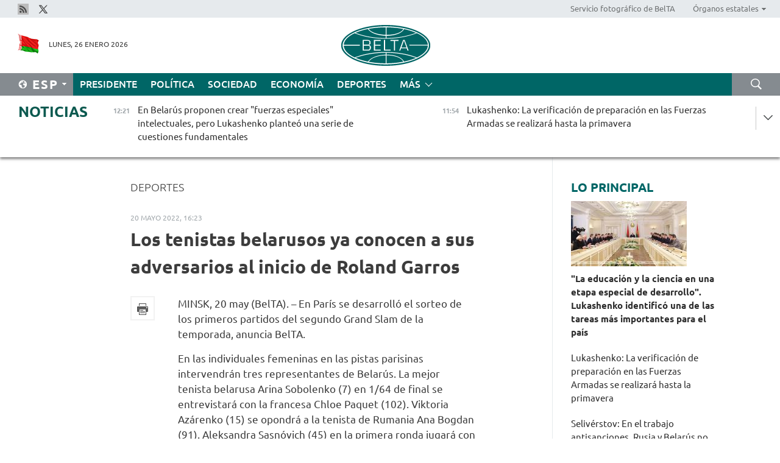

--- FILE ---
content_type: text/html; charset=UTF-8
request_url: https://esp.belta.by/sport/view/los-tenistas-belarusos-ya-conocen-a-sus-adversarios-al-inicio-de-roland-garros-70715-2022/
body_size: 12643
content:
    
    	<!DOCTYPE HTML>
	<html lang="es-ES" prefix="og: http://ogp.me/ns#">
	<head  prefix="article: https://ogp.me/ns/article#">
		<title>Los tenistas belarusos ya conocen a sus adversarios al inicio de Roland Garros</title>
		<meta http-equiv="Content-Type" content="text/html; charset=utf-8">
                <meta name="viewport" content="width=device-width">
		<link rel="stylesheet" href="/styles/general_styles.css" type="text/css">
                                <link rel="stylesheet" href="/styles/styles2.css?1769419921" type="text/css">
                                <link rel="stylesheet" href="/styles/styles.css?1769419921" type="text/css">
                <link rel="stylesheet" href="/styles/tr_styles.css" type="text/css">
                            <link rel="icon" href="/desimages/fav.png" type="image/png">
		<meta name="keywords" content="">
		<meta name="description" content="En las individuales femeninas en las pistas parisinas intervendr&aacute;n tres representantes de Belar&uacute;s. La mejor tenista belarusa Arina Sobolenko (7) en 1/64 de final se entrevistar&aacute; con la francesa Chloe Paquet (102). Viktoria Az&aacute;renko (15) se opondr&aacute; a la tenista de Rumania Ana Bogdan (91).">
                
                <link rel = "canonical" href="https://esp.belta.by/sport/view/los-tenistas-belarusos-ya-conocen-a-sus-adversarios-al-inicio-de-roland-garros-70715-2022/">
                
	                    <meta property="og:locale" content="es_ES">
	        	        	<meta property="og:site_name" content="Agencia Telegr&aacute;fica de Belar&uacute;s" />
	        	        	<meta property="og:title" content="Los tenistas belarusos ya conocen a sus adversarios al inicio de Roland Garros" />
	        	        	<meta property="og:type" content="article" />
	        	        	<meta property="og:url" content="https://esp.belta.by/sport/view/los-tenistas-belarusos-ya-conocen-a-sus-adversarios-al-inicio-de-roland-garros-70715-2022" />
	        	        	<meta property="og:image" content="https://esp.belta.by/desimages/og_image.png" />
	        	        	<meta property="og:description" content="En las individuales femeninas en las pistas parisinas intervendr&amp;aacute;n tres representantes de Belar&amp;uacute;s. La mejor tenista belarusa Arina Sobolenko (7) en 1/64 de final se entrevistar&amp;aacute; con la francesa Chloe Paquet (102). Viktoria Az&amp;aacute;renko (15) se opondr&amp;aacute; a la tenista de Rumania Ana Bogdan (91)." />
	        	        	<meta property="og:section" content="Deportes" />
	        	        	<meta property="article:published_time" content="2022-05-20 16:23:13" />
	        	        	<meta property="article:modified_time" content="2022-05-20 16:24:43" />
	        	    		                        <!-- Yandex.Metrika informer -->
<a href="https://metrika.yandex.by/stat/?id=15029098&amp;from=informer"
target="_blank" rel="nofollow"><img src="https://informer.yandex.ru/informer/15029098/1_1_FFFFFFFF_EFEFEFFF_0_pageviews"
style="width:80px; height:15px; border:0; display:none" alt="Яндекс.Метрика" title="Яндекс.Метрика: данные за сегодня (просмотры)" class="ym-advanced-informer" data-cid="15029098" data-lang="ru" /></a>
<!-- /Yandex.Metrika informer -->

<!-- Yandex.Metrika counter -->
<script type="text/javascript" >
   (function(m,e,t,r,i,k,a){m[i]=m[i]||function(){(m[i].a=m[i].a||[]).push(arguments)};
   m[i].l=1*new Date();
   for (var j = 0; j < document.scripts.length; j++) {if (document.scripts[j].src === r) { return; }}
   k=e.createElement(t),a=e.getElementsByTagName(t)[0],k.async=1,k.src=r,a.parentNode.insertBefore(k,a)})
   (window, document, "script", "https://mc.yandex.ru/metrika/tag.js", "ym");

   ym(15029098, "init", {
        clickmap:true,
        trackLinks:true,
        accurateTrackBounce:true,
        webvisor:true
   });
</script>
<noscript><div><img src="https://mc.yandex.ru/watch/15029098" style="position:absolute; left:-9999px;" alt="" /></div></noscript>
<!-- /Yandex.Metrika counter -->

            
                        <meta name="google-site-verification" content="Dd8uWU7VCf77OeeHXR5DHMQmZ-7j6FLk_JRDg71UqnQ" />

            
        

                                                                	</head>
	
	<body>

                
        <a id="top"></a>

    <div class="all   ">
        <div class="ban_main_top">
            
        </div>
        <div class="top_line">
	                <div class="social_icons">
                                          <a href="/rss" title="Rss"  target ="_blank" onmouseover="this.children[0].src='https://esp.belta.by/images/storage/banners/000015_e75332d9759a535dbd02582b38240ace_work.jpg'" onmouseout="this.children[0].src='https://esp.belta.by/images/storage/banners/000015_06c67faab12793f011de90a38aef8cf1_work.jpg'">
                    <img src="https://esp.belta.by/images/storage/banners/000015_06c67faab12793f011de90a38aef8cf1_work.jpg" alt="Rss" title="Rss" />
                </a>
                                              <a href="https://x.com/BeltaNoticias" title="X"  target ="_blank" onmouseover="this.children[0].src='https://esp.belta.by/images/storage/banners/000015_a684634ca82214029cee637c787afde4_work.jpg'" onmouseout="this.children[0].src='https://esp.belta.by/images/storage/banners/000015_37f1cc3c5e7e857bdb12fbc827944851_work.jpg'">
                    <img src="https://esp.belta.by/images/storage/banners/000015_37f1cc3c5e7e857bdb12fbc827944851_work.jpg" alt="X" title="X" />
                </a>
                        </div>
    
	        <script>
        var scroll_items = Array();
    </script>
<div class="projects_menu">
	
                    <div class="projects_menu_item " id="pr_el_114"><a target="_blank"  href="http://photobelta.by/"  title="Servicio fotográfico de BelTA" >
            <span>Servicio fotográfico de BelTA</span>    </a>
            </div>
	
                    <div class="projects_menu_item projects_menu_drop" id="pr_el_115"><a   href="https://esp.belta.by/"  title="Órganos estatales" >
            <span>Órganos estatales</span>    </a>
                    <script>
                var scroll_pr_m = "pr_m_115";
                scroll_items[scroll_items.length] = "pr_m_115";
            </script>
          <div class="projects_menu_s" id="pr_m_115">  
           	
                <div class="pr_menu_s_item">
                                                                                                                        <a target="_blank"   href="http://president.gov.by/en/" title="Presidente de Belarús" >Presidente de Belarús</a>
                        
                                    </div>
            	
                <div class="pr_menu_s_item">
                                                                                                                        <a target="_blank"   href="http://www.government.by/en/" title="Consejo de Ministros" >Consejo de Ministros</a>
                        
                                    </div>
            	
                <div class="pr_menu_s_item">
                                                                                                                        <a target="_blank"   href="http://www.sovrep.gov.by/en/" title="Consejo de la República" >Consejo de la República</a>
                        
                                    </div>
            	
                <div class="pr_menu_s_item">
                                                                                                                        <a target="_blank"   href="http://house.gov.by/en/" title="Cámara de Representantes" >Cámara de Representantes</a>
                        
                                    </div>
            	
                <div class="pr_menu_s_item">
                                                                                                                        <a target="_blank"   href="http://www.kc.gov.by/en/" title="Tribunal Constitucional" >Tribunal Constitucional</a>
                        
                                    </div>
            	
                <div class="pr_menu_s_item">
                                                                                                                        <a target="_blank"   href="http://www.court.gov.by/" title="Tribunal Supremo" >Tribunal Supremo</a>
                        
                                    </div>
            	
                <div class="pr_menu_s_item">
                                                                                                                        <a target="_blank"   href="http://www.kgk.gov.by/en" title="Comité Estatal de Control" >Comité Estatal de Control</a>
                        
                                    </div>
            	
                <div class="pr_menu_s_item">
                                                                                                                        <a target="_blank"   href="http://www.prokuratura.gov.by/en/" title="Fiscalía General" >Fiscalía General</a>
                        
                                    </div>
            	
                <div class="pr_menu_s_item">
                                                                                                                        <a target="_blank"   href="http://www.nbrb.by/engl/" title="Banco Nacional" >Banco Nacional</a>
                        
                                    </div>
            	
                <div class="pr_menu_s_item">
                                                                                                                        <a target="_blank"   href="http://www.mas.by/ru" title="Ministerio de Arquitectura y Construcción" >Ministerio de Arquitectura y Construcción</a>
                        
                                    </div>
            	
                <div class="pr_menu_s_item">
                                                                                                                        <a target="_blank"   href="https://www.mvd.gov.by/en" title="Ministerio del Interior" >Ministerio del Interior</a>
                        
                                    </div>
            	
                <div class="pr_menu_s_item">
                                                                                                                        <a target="_blank"   href="http://minzdrav.gov.by/en/" title="Ministerio de Sanidad" >Ministerio de Sanidad</a>
                        
                                    </div>
            	
                <div class="pr_menu_s_item">
                                                                                                                        <a target="_blank"   href="http://www.mjkx.gov.by/" title="Ministerio de Servicios Comunales" >Ministerio de Servicios Comunales</a>
                        
                                    </div>
            	
                <div class="pr_menu_s_item">
                                                                                                                        <a target="_blank"   href="http://mfa.gov.by/en/" title="Ministerio de Asuntos Exteriores" >Ministerio de Asuntos Exteriores</a>
                        
                                    </div>
            	
                <div class="pr_menu_s_item">
                                                                                                                        <a target="_blank"   href="http://mininform.gov.by/en/" title="Ministerio de Información" >Ministerio de Información</a>
                        
                                    </div>
            	
                <div class="pr_menu_s_item">
                                                                                                                        <a target="_blank"   href="http://www.nalog.gov.by/ru/" title="Ministerio de Impuestos" >Ministerio de Impuestos</a>
                        
                                    </div>
            	
                <div class="pr_menu_s_item">
                                                                                                                        <a target="_blank"   href="http://www.kultura.by/en/" title="Ministerio de Cultura" >Ministerio de Cultura</a>
                        
                                    </div>
            	
                <div class="pr_menu_s_item">
                                                                                                                        <a target="_blank"   href="http://www.mlh.gov.by/en/" title="Ministerio de Economía Forestal" >Ministerio de Economía Forestal</a>
                        
                                    </div>
            	
                <div class="pr_menu_s_item">
                                                                                                                        <a target="_blank"   href="http://www.mil.by/en/" title="Ministerio de Defensa" >Ministerio de Defensa</a>
                        
                                    </div>
            	
                <div class="pr_menu_s_item">
                                                                                                                        <a target="_blank"   href="https://edu.gov.by/en-uk/" title="Ministerio de Educación" >Ministerio de Educación</a>
                        
                                    </div>
            	
                <div class="pr_menu_s_item">
                                                                                                                        <a target="_blank"   href="http://minpriroda.gov.by/en/" title="Ministerio de Recursos Naturales y Protección del Medio Ambiente" >Ministerio de Recursos Naturales y Protección del Medio Ambiente</a>
                        
                                    </div>
            	
                <div class="pr_menu_s_item">
                                                                                                                        <a target="_blank"   href="http://minprom.gov.by/en/home-2/" title="Ministerio de Industria" >Ministerio de Industria</a>
                        
                                    </div>
            	
                <div class="pr_menu_s_item">
                                                                                                                        <a target="_blank"   href="http://www.mpt.gov.by/en/" title="Ministerio de Comunicaciones e Informatización" >Ministerio de Comunicaciones e Informatización</a>
                        
                                    </div>
            	
                <div class="pr_menu_s_item">
                                                                                                                        <a target="_blank"   href="https://www.mshp.gov.by/en/" title="Ministerio de Agricultura y Alimentación" >Ministerio de Agricultura y Alimentación</a>
                        
                                    </div>
            	
                <div class="pr_menu_s_item">
                                                                                                                        <a target="_blank"   href="http://www.mst.by/en" title="Ministerio de Turismo y Deporte" >Ministerio de Turismo y Deporte</a>
                        
                                    </div>
            	
                <div class="pr_menu_s_item">
                                                                                                                        <a target="_blank"   href="https://www.mart.gov.by/en/sites/mart/home.html" title="Ministerio de Regulación Antimonopólica y Comercio" >Ministerio de Regulación Antimonopólica y Comercio</a>
                        
                                    </div>
            	
                <div class="pr_menu_s_item">
                                                                                                                        <a target="_blank"   href="http://www.mintrans.gov.by/ru/" title="Ministerio de Transportes y Comunicaciones" >Ministerio de Transportes y Comunicaciones</a>
                        
                                    </div>
            	
                <div class="pr_menu_s_item">
                                                                                                                        <a target="_blank"   href="http://www.mintrud.gov.by/en" title="Ministerio de Trabajo y Protección Social" >Ministerio de Trabajo y Protección Social</a>
                        
                                    </div>
            	
                <div class="pr_menu_s_item">
                                                                                                                        <a target="_blank"   href="http://mchs.gov.by/" title="Ministerio de Emergencias" >Ministerio de Emergencias</a>
                        
                                    </div>
            	
                <div class="pr_menu_s_item">
                                                                                                                        <a target="_blank"   href="http://www.minfin.gov.by/en/" title="Ministerio de Finanzas" >Ministerio de Finanzas</a>
                        
                                    </div>
            	
                <div class="pr_menu_s_item">
                                                                                                                        <a target="_blank"   href="http://www.economy.gov.by/en" title="Ministerio de Economía" >Ministerio de Economía</a>
                        
                                    </div>
            	
                <div class="pr_menu_s_item">
                                                                                                                        <a target="_blank"   href="http://www.minenergo.gov.by/en" title="Ministerio de Energía" >Ministerio de Energía</a>
                        
                                    </div>
            	
                <div class="pr_menu_s_item">
                                                                                                                        <a target="_blank"   href="http://minjust.gov.by/en/" title="Ministerio de Justicia" >Ministerio de Justicia</a>
                        
                                    </div>
            	
                <div class="pr_menu_s_item">
                                                                                                                        <a target="_blank"   href="https://www.vpk.gov.by/en/" title="Comité Estatal de Industria Militar" >Comité Estatal de Industria Militar</a>
                        
                                    </div>
            	
                <div class="pr_menu_s_item">
                                                                                                                        <a target="_blank"   href="http://www.kgb.by/en/" title="Comité de Seguridad Estatal" >Comité de Seguridad Estatal</a>
                        
                                    </div>
            	
                <div class="pr_menu_s_item">
                                                                                                                        <a target="_blank"   href="http://www.gki.gov.by/en/" title="Comité Estatal de Bienes" >Comité Estatal de Bienes</a>
                        
                                    </div>
            	
                <div class="pr_menu_s_item">
                                                                                                                        <a target="_blank"   href="http://www.gknt.gov.by/en/" title="Comité Estatal de Ciencia y Tecnología" >Comité Estatal de Ciencia y Tecnología</a>
                        
                                    </div>
            	
                <div class="pr_menu_s_item">
                                                                                                                        <a target="_blank"   href="https://gosstandart.gov.by/en/" title="Comité Estatal de Normalización" >Comité Estatal de Normalización</a>
                        
                                    </div>
            	
                <div class="pr_menu_s_item">
                                                                                                                        <a target="_blank"   href="https://gpk.gov.by/en/" title="Comité Fronterizo Estatal" >Comité Fronterizo Estatal</a>
                        
                                    </div>
            	
                <div class="pr_menu_s_item">
                                                                                                                        <a target="_blank"   href="http://www.gtk.gov.by/en" title="Comité Aduanero Estatal" >Comité Aduanero Estatal</a>
                        
                                    </div>
            	
                <div class="pr_menu_s_item">
                                                                                                                        <a target="_blank"   href="http://www.belstat.gov.by/en/" title="Comité Nacional de Estadística" >Comité Nacional de Estadística</a>
                        
                                    </div>
            	
                <div class="pr_menu_s_item">
                                                                                                                        <a target="_blank"   href="http://sk.gov.by/en/" title="Comité de Instrucción" >Comité de Instrucción</a>
                        
                                    </div>
            	
                <div class="pr_menu_s_item">
                                                                                                                        <a target="_blank"   href="http://brest-region.gov.by/index.php/en/" title="Comité Ejecutivo de la provincia de Brest" >Comité Ejecutivo de la provincia de Brest</a>
                        
                                    </div>
            	
                <div class="pr_menu_s_item">
                                                                                                                        <a target="_blank"   href="http://www.vitebsk-region.gov.by/en" title="Comité Ejecutivo de la provincia de Vítebsk" >Comité Ejecutivo de la provincia de Vítebsk</a>
                        
                                    </div>
            	
                <div class="pr_menu_s_item">
                                                                                                                        <a target="_blank"   href="http://gomel-region.gov.by/en/" title="Comité Ejecutivo de la provincia de Gómel" >Comité Ejecutivo de la provincia de Gómel</a>
                        
                                    </div>
            	
                <div class="pr_menu_s_item">
                                                                                                                        <a target="_blank"   href="http://www.region.grodno.by/ru/" title="Comité Ejecutivo de la provincia de Grodno" >Comité Ejecutivo de la provincia de Grodno</a>
                        
                                    </div>
            	
                <div class="pr_menu_s_item">
                                                                                                                        <a target="_blank"   href="http://www.minsk-region.gov.by/en/" title="Comité Ejecutivo de la provincia de Minsk" >Comité Ejecutivo de la provincia de Minsk</a>
                        
                                    </div>
            	
                <div class="pr_menu_s_item">
                                                                                                                        <a target="_blank"   href="http://mogilev-region.gov.by/" title="Comité Ejecutivo de la provincia de Moguiliov" >Comité Ejecutivo de la provincia de Moguiliov</a>
                        
                                    </div>
            	
                <div class="pr_menu_s_item">
                                                                                                                        <a target="_blank"   href="http://minsk.gov.by/en/" title="Comité Ejecutivo de la ciudad de Minsk" >Comité Ejecutivo de la ciudad de Minsk</a>
                        
                                    </div>
                       </div> 
            </div>
</div>

     
        </div>
        <div class="header">
            <div class="header_date">
                                            <a class="header_flag" href="/" title="Flag"  target ="_blank">
                <img 
                    src="https://esp.belta.by/images/storage/banners/000202_195d2019dea510c21d1786ef48d5d126_work.jpg" 
                    alt="Flag" 
                    title="Flag" 
                                    />
            </a>
            
                Lunes, 26 Enero 2026
            </div>
	            	        <div class="logo">
            
                                                                    <a href="/" title="Agencia Telegráfica de Belarús"  target ="_self">
                            <span class="logo_img"><img src="https://esp.belta.by/images/storage/banners/000016_611c826de02523f480553429b10f429f_work.jpg" alt="Agencia Telegráfica de Belarús" title="Agencia Telegráfica de Belarús" /></span>
                                                    </a>
                                                        </div>
    
            <div class="weather_currency">
                <div class="weather_currency_inner">
                
	 	
                </div>
	    
            </div>
        </div>
    <div class="menu_line" >

	    <div class="main_langs" id="main_langs">
            <div class="main_langs_inner" id="main_langs_inner">
	
                                    <div class="main_lang_item" ><a target="_blank"   href="http://belta.by" title="Рус" >Рус</a></div>
        	
                                    <div class="main_lang_item" ><a target="_blank"   href="http://blr.belta.by" title="Бел" >Бел</a></div>
        	
                                    <div class="main_lang_item" ><a target="_blank"   href="https://pol.belta.by/" title="Pl" >Pl</a></div>
        	
                                    <div class="main_lang_item" ><a target="_blank"   href="http://eng.belta.by/" title="Eng" >Eng</a></div>
        	
                                    <div class="main_lang_item" ><a target="_blank"   href="http://deu.belta.by/" title="Deu" >Deu</a></div>
        	
                                                    	
                                    <div class="main_lang_item" ><a target="_blank"   href="http://chn.belta.by/" title="中文" >中文</a></div>
        </div>
<div class="main_lang_item main_lang_selected" ><a   href="https://esp.belta.by/" title="Esp">Esp</a></div>
</div>
		

	       <div class="h_menu_fp" id="h_menu_fp" >
    <div class="h_menu_title" id="h_menu_title">
                Menú
    </div>
            <div class="h_menu_s" id="h_menu_s"></div>
        <div class="menu_more">
            <div class="menu_more_title" id="h_menu_more" >Más </div>
                    <div id="h_menu" class="h_menu">
                <div class="content_all_margin">
	                        <div class="menu_els" id="h_menu_line_1">
                                                            <div class="menu_item " id="h_menu_item_1_1">
                            <a   href="https://esp.belta.by/president/" title="Presidente">Presidente</a>
                        </div>
                                                                                <div class="menu_item " id="h_menu_item_1_2">
                            <a   href="https://esp.belta.by/politics/" title="Política">Política</a>
                        </div>
                                                                                <div class="menu_item " id="h_menu_item_1_3">
                            <a   href="https://esp.belta.by/society/" title="Sociedad">Sociedad</a>
                        </div>
                                                                                <div class="menu_item " id="h_menu_item_1_4">
                            <a   href="https://esp.belta.by/economics/" title="Economía">Economía</a>
                        </div>
                                                                                <div class="menu_item menu_item_selected" id="h_menu_item_1_5">
                            <a   href="https://esp.belta.by/sport/" title="Deportes">Deportes</a>
                        </div>
                                                </div>
                                            <div class="menu_els" id="h_menu_line_2">
                                                            <div class="menu_item " id="h_menu_item_2_1">
                            <a   href="https://esp.belta.by/video/" title="Vídeo">Vídeo</a>
                        </div>
                                                </div>
                            </div>
       
    </div>
                    </div>
           </div>            
	


	
    
    
	    <div class="search_btn" onclick="open_search('search')"></div>
<form action="/search/getResultsForPeriod/" id="search">
    <input type="text" name="query" value="" placeholder="Búsqueda por el sitio" class="search_edit"/>
    <input type="submit" value="Búsqueda" class="search_submit" />
    <div class="clear"></div>
        <div class="fp_search_where">
        <span id="fp_search_where">Lugar de búsqueda:</span>
            <input type="radio" name="group" value="0" id="group_0"/><label for="group_0">Buscar en todas las secciones</label>
                            </div>
       <div class="fp_search_where">
        <span id="fp_search_when">En el período</span>
            <input type="radio" name="period" value="0" id="period_0"/><label for="period_0">En todo el período</label>
            <input type="radio" name="period" value="1" id="period_1"/><label for="period_1">En un día</label>
            <input type="radio" name="period" value="2" id="period_2"/><label for="period_2">En una semana</label>
            <input type="radio" name="period" value="3" id="period_3"/><label for="period_3">En un mes</label>
            <input type="radio" name="period" value="4" id="period_4"/><label for="period_4">En un año</label>
                </div>
    <div class="search_close close_btn" onclick="close_search('search')"></div>
</form>
   

    </div>
    <div class="top_lenta_inner">
  <div class="top_lenta">
    <a href="/" title="Ir al inicio" class="tl_logo"></a>
    <div class="tl_title">
                    <a href="https://esp.belta.by/all_news" title="Noticias">Noticias</a>
            </div>
                            <div class="tl_inner" id="tl_inner">
        
        <div class="tl_item">
	        	            	        	                                                                        	                	                                <a  href="https://esp.belta.by/president/view/en-belars-proponen-crear-fuerzas-especiales-intelectuales-pero-lukashenko-plante-una-serie-de-88922-2026/"   title="
 En Belarús proponen crear &quot;fuerzas especiales&quot; intelectuales, pero Lukashenko planteó una serie de cuestiones fundamentales
 ">
                    <span class="tl_date">
                                                                                                <span>12:21</span>
                    </span>
                    <span class="tl_news">
 En Belarús proponen crear "fuerzas especiales" intelectuales, pero Lukashenko planteó una serie de cuestiones fundamentales
 </span>
                    <span class="tl_node">Presidente</span>
                </a>
        </div>
        
        <div class="tl_item">
	        	            	        	                                                                        	                	                                <a  href="https://esp.belta.by/president/view/lukashenko-la-verificacin-de-preparacin-en-las-fuerzas-armadas-se-realizar-hasta-la-primavera-88920-2026/"   title="
 Lukashenko: La verificación de preparación en las Fuerzas Armadas se realizará hasta la primavera
 ">
                    <span class="tl_date">
                                                                                                <span>11:54</span>
                    </span>
                    <span class="tl_news">
 Lukashenko: La verificación de preparación en las Fuerzas Armadas se realizará hasta la primavera
 </span>
                    <span class="tl_node">Presidente</span>
                </a>
        </div>
        
        <div class="tl_item">
	        	            	        	                                                                        	                	                                <a  href="https://esp.belta.by/president/view/lukashenko-sobre-el-desarrollo-de-la-inteligencia-artificial-hay-que-tratar-con-ms-cuidado-las-novedades-88918-2026/"   title="Lukashenko sobre el desarrollo de la inteligencia artificial: Hay que tratar con más cuidado las novedades">
                    <span class="tl_date">
                                                                                                <span>11:39</span>
                    </span>
                    <span class="tl_news">Lukashenko sobre el desarrollo de la inteligencia artificial: Hay que tratar con más cuidado las novedades</span>
                    <span class="tl_node">Presidente</span>
                </a>
        </div>
        
        <div class="tl_item">
	        	            	        	                                                                        	                	                                <a  href="https://esp.belta.by/president/view/la-educacin-y-la-ciencia-en-una-etapa-especial-de-desarrollo-lukashenko-identific-una-de-las-tareas-ms-88917-2026/"   title="
 &quot;La educación y la ciencia en una etapa especial de desarrollo&quot;. Lukashenko identificó una de las tareas más importantes para el país
 ">
                    <span class="tl_date">
                                                                                                <span>11:26</span>
                    </span>
                    <span class="tl_news">
 "La educación y la ciencia en una etapa especial de desarrollo". Lukashenko identificó una de las tareas más importantes para el país
 </span>
                    <span class="tl_node">Presidente</span>
                </a>
        </div>
        
        <div class="tl_item">
	        	            	        	                                                                        	                	                                <a  href="https://esp.belta.by/society/view/qu-son-los-plumferos-con-calefaccin-que-comenzaron-a-coser-por-sugerencia-del-presidente-88916-2026/"   title="
 Qué son los plumíferos con calefacción que comenzaron a coser por sugerencia del Presidente
 ">
                    <span class="tl_date">
                                                                                                <span>11:17</span>
                    </span>
                    <span class="tl_news">
 Qué son los plumíferos con calefacción que comenzaron a coser por sugerencia del Presidente
 </span>
                    <span class="tl_node">Sociedad</span>
                </a>
        </div>
        
        <div class="tl_item">
	        	            	        	                                                                        	                	                                <a  href="https://esp.belta.by/society/view/un-cientfico-belaruso-desarrolla-una-nueva-forma-de-tratar-patologas-88914-2026/"   title="
 Un científico belaruso desarrolla una nueva forma de tratar patologías
 ">
                    <span class="tl_date">
                                                                                                <span>11:09</span>
                    </span>
                    <span class="tl_news">
 Un científico belaruso desarrolla una nueva forma de tratar patologías
 </span>
                    <span class="tl_node">Sociedad</span>
                </a>
        </div>
        
        <div class="tl_item">
	        	            	        	                                                                        	                	                                <a  href="https://esp.belta.by/president/view/dnde-y-cmo-se-ensearn-las-profesiones-del-futuro-en-belars-la-cuestin-fue-el-tema-de-una-reunin-con-88915-2026/"   title="¿Dónde y cómo se enseñarán las profesiones del futuro en Belarús? La cuestión fue el tema de una reunión con Lukashenko">
                    <span class="tl_date">
                                                                                                <span>10:46</span>
                    </span>
                    <span class="tl_news">¿Dónde y cómo se enseñarán las profesiones del futuro en Belarús? La cuestión fue el tema de una reunión con Lukashenko</span>
                    <span class="tl_node">Presidente</span>
                </a>
        </div>
        
        <div class="tl_item">
	        	            	        	                                                                        	                	                                <a  href="https://esp.belta.by/society/view/reanudada-formalizacin-de-camiones-en-la-frontera-con-lituania-88912-2026/"   title="Reanudada formalización de camiones en la frontera con Lituania">
                    <span class="tl_date">
                                                                                                <span>10:16</span>
                    </span>
                    <span class="tl_news">Reanudada formalización de camiones en la frontera con Lituania</span>
                    <span class="tl_node">Sociedad</span>
                </a>
        </div>
        
        <div class="tl_item">
	        	            	        	                                                                        	                	                                <a  href="https://esp.belta.by/society/view/sobre-vectores-prioritarios-para-la-ciencia-mdica-en-el-nuevo-quinquenio-88911-2026/"   title="Sobre vectores prioritarios para la ciencia médica en el nuevo quinquenio">
                    <span class="tl_date">
                                                                                                <span>09:52</span>
                    </span>
                    <span class="tl_news">Sobre vectores prioritarios para la ciencia médica en el nuevo quinquenio</span>
                    <span class="tl_node">Sociedad</span>
                </a>
        </div>
        
        <div class="tl_item">
	        	            	        	                                                                        	                	                                <a  href="https://esp.belta.by/society/view/en-qu-mbitos-tienen-demanda-los-desarrollos-de-los-cientficos-belarusos-88910-2026/"   title="¿En qué ámbitos tienen demanda los desarrollos de los científicos belarusos? ">
                    <span class="tl_date">
                                                                                                <span>09:23</span>
                    </span>
                    <span class="tl_news">¿En qué ámbitos tienen demanda los desarrollos de los científicos belarusos? </span>
                    <span class="tl_node">Sociedad</span>
                </a>
        </div>
        
        <div class="tl_item">
	        	            	        	                                                                        	                	                                <a  href="https://esp.belta.by/president/view/lukashenko-la-cooperacin-con-india-se-desarrolla-constantemente-y-se-llena-de-nuevo-contenido-88903-2026/"   title="Lukashenko: La cooperación con India se desarrolla constantemente y se llena de nuevo contenido">
                    <span class="tl_date">
                                                                                                <span>09:00</span>
                    </span>
                    <span class="tl_news">Lukashenko: La cooperación con India se desarrolla constantemente y se llena de nuevo contenido</span>
                    <span class="tl_node">Presidente</span>
                </a>
        </div>
        
        <div class="tl_item">
	        	            	            	            	        	                            <div class="lenta_date_box">
                    <div class="lenta_date">
                   	               25.01.26
	                              <div class="line"></div>
                    </div>
                    </div>
	                                                                        	                	                                <a  href="https://esp.belta.by/society/view/karnik-habl-sobre-si-aparecer-un-prototipo-de-vehculo-elctrico-en-belars-88909-2026/"   title="Karánik habló sobre si aparecerá un prototipo de vehículo eléctrico en Belarús ">
                    <span class="tl_date">
                                                                                                    <span class="lenta_date_past">25.01.26</span>
                                                <span>22:40</span>
                    </span>
                    <span class="tl_news">Karánik habló sobre si aparecerá un prototipo de vehículo eléctrico en Belarús </span>
                    <span class="tl_node">Sociedad</span>
                </a>
        </div>
        
        <div class="tl_item">
	        	            	        	                                                                        	                	                                <a  href="https://esp.belta.by/economics/view/rpidamente-implementables-y-rentables-cmo-deben-ser-los-proyectos-de-inversin-conjuntos-de-belars-y-88908-2026/"   title="&quot;Rápidamente implementables y rentables&quot;. Cómo deben ser los proyectos de inversión conjuntos de Belarús y Rusia">
                    <span class="tl_date">
                                                                                                    <span class="lenta_date_past">25.01.26</span>
                                                <span>22:18</span>
                    </span>
                    <span class="tl_news">"Rápidamente implementables y rentables". Cómo deben ser los proyectos de inversión conjuntos de Belarús y Rusia</span>
                    <span class="tl_node">Economía</span>
                </a>
        </div>
        
        <div class="tl_item">
	        	            	        	                                                                        	                	                                <a  href="https://esp.belta.by/politics/view/partiremos-de-los-puntos-problemticos-qu-regiones-visitar-primero-el-embajador-de-belars-en-rusia-88907-2026/"   title="&quot;Partiremos de los puntos problemáticos&quot;. Qué regiones visitará primero el embajador de Belarús en Rusia">
                    <span class="tl_date">
                                                                                                    <span class="lenta_date_past">25.01.26</span>
                                                <span>21:54</span>
                    </span>
                    <span class="tl_news">"Partiremos de los puntos problemáticos". Qué regiones visitará primero el embajador de Belarús en Rusia</span>
                    <span class="tl_node">Política</span>
                </a>
        </div>
        
        <div class="tl_item">
	        	            	        	                                                                        	                	                                <a  href="https://esp.belta.by/economics/view/selivrstov-en-el-trabajo-antisanciones-rusia-y-belars-no-deben-olvidar-el-mercado-comn-88906-2026/"   title="Selivérstov: En el trabajo antisanciones, Rusia y Belarús no deben olvidar el mercado común">
                    <span class="tl_date">
                                                                                                    <span class="lenta_date_past">25.01.26</span>
                                                <span>21:37</span>
                    </span>
                    <span class="tl_news">Selivérstov: En el trabajo antisanciones, Rusia y Belarús no deben olvidar el mercado común</span>
                    <span class="tl_node">Economía</span>
                </a>
        </div>
        
        <div class="tl_item">
	        	            	        	                                                                        	                	                                <a  href="https://esp.belta.by/society/view/eeuu-est-tratando-de-revivir-la-doctrina-monroe-88879-2026/"   title="
 EEUU está tratando de revivir la Doctrina Monroe
 ">
                    <span class="tl_date">
                                                                                                    <span class="lenta_date_past">25.01.26</span>
                                                <span>17:57</span>
                    </span>
                    <span class="tl_news">
 EEUU está tratando de revivir la Doctrina Monroe
 </span>
                    <span class="tl_node">Sociedad</span>
                </a>
        </div>
        
        <div class="tl_item">
	        	            	        	                                                                        	                	                                <a  href="https://esp.belta.by/president/view/lukashenko-felicit-al-equipo-nacional-por-su-victoria-en-el-relevo-de-la-copa-de-la-comunidad-de-biatln-88904-2026/"   title="Lukashenko felicitó al equipo nacional por su victoria en el relevo de la Copa de la Comunidad de Biatlón">
                    <span class="tl_date">
                                                                                                    <span class="lenta_date_past">25.01.26</span>
                                                <span>17:25</span>
                    </span>
                    <span class="tl_news">Lukashenko felicitó al equipo nacional por su victoria en el relevo de la Copa de la Comunidad de Biatlón</span>
                    <span class="tl_node">Presidente</span>
                </a>
        </div>
        
        <div class="tl_item">
	        	            	        	                                                                        	                	                                <a  href="https://esp.belta.by/society/view/nuevos-frmacos-sistema-de-monitoreo-nacional-la-academia-nacional-de-ciencias-nombr-los-principales-88899-2026/"   title="Nuevos fármacos, sistema de monitoreo nacional. La Academia Nacional de Ciencias nombró los principales desarrollos del año pasado">
                    <span class="tl_date">
                                                                                                    <span class="lenta_date_past">25.01.26</span>
                                                <span>16:56</span>
                    </span>
                    <span class="tl_news">Nuevos fármacos, sistema de monitoreo nacional. La Academia Nacional de Ciencias nombró los principales desarrollos del año pasado</span>
                    <span class="tl_node">Sociedad</span>
                </a>
        </div>
        
        <div class="tl_item">
	        	            	        	                                                                        	                	                                <a  href="https://esp.belta.by/society/view/experto-las-tropas-demuestran-un-buen-nivel-de-entrenamiento-cumplen-con-las-tareas-88902-2026/"   title="Experto: Las tropas demuestran un buen nivel de entrenamiento, cumplen con las tareas">
                    <span class="tl_date">
                                                                                                    <span class="lenta_date_past">25.01.26</span>
                                                <span>16:24</span>
                    </span>
                    <span class="tl_news">Experto: Las tropas demuestran un buen nivel de entrenamiento, cumplen con las tareas</span>
                    <span class="tl_node">Sociedad</span>
                </a>
        </div>
        
        <div class="tl_item">
	        	            	        	                                                                        	                	                                <a  href="https://esp.belta.by/sport/view/el-equipo-belaruso-gan-el-relevo-mixto-en-la-etapa-de-la-copa-de-la-comunidad-en-rubichi-88901-2026/"   title="
 El equipo belaruso ganó el relevo mixto en la etapa de la Copa de la Comunidad en Ráubichi
 ">
                    <span class="tl_date">
                                                                                                    <span class="lenta_date_past">25.01.26</span>
                                                <span>15:48</span>
                    </span>
                    <span class="tl_news">
 El equipo belaruso ganó el relevo mixto en la etapa de la Copa de la Comunidad en Ráubichi
 </span>
                    <span class="tl_node">Deportes</span>
                </a>
        </div>
        
        <div class="tl_item">
	        	            	        	                                                                        	                	                                <a  href="https://esp.belta.by/society/view/comprobacin-de-la-preparacin-de-las-fuerzas-armadas-se-evala-el-nivel-de-aptitud-fsica-del-personal-88900-2026/"   title="Comprobación de la preparación de las Fuerzas Armadas: se evalúa el nivel de aptitud física del personal">
                    <span class="tl_date">
                                                                                                    <span class="lenta_date_past">25.01.26</span>
                                                <span>15:14</span>
                    </span>
                    <span class="tl_news">Comprobación de la preparación de las Fuerzas Armadas: se evalúa el nivel de aptitud física del personal</span>
                    <span class="tl_node">Sociedad</span>
                </a>
        </div>
        
        <div class="tl_item">
	        	            	        	                                                                        	                	                                <a  href="https://esp.belta.by/sport/view/sobolenko-alcanza-cuartos-de-final-del-abierto-de-australia-88898-2026/"   title="Sobolenko alcanza cuartos de final del Abierto de Australia ">
                    <span class="tl_date">
                                                                                                    <span class="lenta_date_past">25.01.26</span>
                                                <span>14:37</span>
                    </span>
                    <span class="tl_news">Sobolenko alcanza cuartos de final del Abierto de Australia </span>
                    <span class="tl_node">Deportes</span>
                </a>
        </div>
        
        <div class="tl_item">
	        	            	        	                                                                        	                	                                <a  href="https://esp.belta.by/society/view/ms-de-50-nuevos-medicamentos-aparecieron-en-belars-en-2025-88897-2026/"   title="Más de 50 nuevos medicamentos aparecieron en Belarús en 2025">
                    <span class="tl_date">
                                                                                                    <span class="lenta_date_past">25.01.26</span>
                                                <span>14:03</span>
                    </span>
                    <span class="tl_news">Más de 50 nuevos medicamentos aparecieron en Belarús en 2025</span>
                    <span class="tl_node">Sociedad</span>
                </a>
        </div>
        
        <div class="tl_item">
	        	            	        	                                                                        	                	                                <a  href="https://esp.belta.by/society/view/la-academia-de-ciencias-nombr-las-tres-principales-reas-con-los-mejores-resultados-88896-2026/"   title="La Academia de Ciencias nombró las tres principales áreas con los mejores resultados">
                    <span class="tl_date">
                                                                                                    <span class="lenta_date_past">25.01.26</span>
                                                <span>13:22</span>
                    </span>
                    <span class="tl_news">La Academia de Ciencias nombró las tres principales áreas con los mejores resultados</span>
                    <span class="tl_node">Sociedad</span>
                </a>
        </div>
        
        <div class="tl_item">
	        	            	        	                                                                        	                	                                <a  href="https://esp.belta.by/economics/view/a-partir-del-1-de-febrero-las-subvenciones-estatales-para-iniciar-un-negocio-aumentarn-88895-2026/"   title="A partir del 1 de febrero, las subvenciones estatales para iniciar un negocio aumentarán">
                    <span class="tl_date">
                                                                                                    <span class="lenta_date_past">25.01.26</span>
                                                <span>12:43</span>
                    </span>
                    <span class="tl_news">A partir del 1 de febrero, las subvenciones estatales para iniciar un negocio aumentarán</span>
                    <span class="tl_node">Economía</span>
                </a>
        </div>
        
        <div class="tl_item">
	        	            	        	                                                                        	                	                                <a  href="https://esp.belta.by/society/view/qu-proyectos-innovadores-prometedores-se-desarrollarn-en-belars-88894-2026/"   title="Qué proyectos innovadores prometedores se desarrollarán en Belarús">
                    <span class="tl_date">
                                                                                                    <span class="lenta_date_past">25.01.26</span>
                                                <span>12:07</span>
                    </span>
                    <span class="tl_news">Qué proyectos innovadores prometedores se desarrollarán en Belarús</span>
                    <span class="tl_node">Sociedad</span>
                </a>
        </div>
        
        <div class="tl_item">
	        	            	        	                                                                        	                	                                <a  href="https://esp.belta.by/society/view/por-qu-belars-fue-invitada-al-consejo-de-paz-experto-sobre-la-autoridad-de-minsk-en-la-arena-88893-2026/"   title="¿Por qué Belarús fue invitada al Consejo de Paz? Experto sobre la autoridad de Minsk en la arena internacional">
                    <span class="tl_date">
                                                                                                    <span class="lenta_date_past">25.01.26</span>
                                                <span>11:28</span>
                    </span>
                    <span class="tl_news">¿Por qué Belarús fue invitada al Consejo de Paz? Experto sobre la autoridad de Minsk en la arena internacional</span>
                    <span class="tl_node">Sociedad</span>
                </a>
        </div>
        
        <div class="tl_item">
	        	            	        	                                                                        	                	                                <a  href="https://esp.belta.by/economics/view/belars-y-cuba-delinean-pasos-para-seguir-desarrollando-la-cooperacin-industrial-88892-2026/"   title="Belarús y Cuba delinean pasos para seguir desarrollando la cooperación industrial">
                    <span class="tl_date">
                                                                                                    <span class="lenta_date_past">25.01.26</span>
                                                <span>10:56</span>
                    </span>
                    <span class="tl_news">Belarús y Cuba delinean pasos para seguir desarrollando la cooperación industrial</span>
                    <span class="tl_node">Economía</span>
                </a>
        </div>
        
        <div class="tl_item">
	        	            	        	                                                                        	                	                                <a  href="https://esp.belta.by/society/view/un-cuento-de-nieve-y-hielo-en-moguiliov-se-celebr-un-concurso-de-figuras-de-nieve-y-hielo-88891-2026/"   title="Un cuento de nieve y hielo. En Moguiliov se celebró un concurso de figuras de nieve y hielo">
                    <span class="tl_date">
                                                                                                    <span class="lenta_date_past">25.01.26</span>
                                                <span>10:15</span>
                    </span>
                    <span class="tl_news">Un cuento de nieve y hielo. En Moguiliov se celebró un concurso de figuras de nieve y hielo</span>
                    <span class="tl_node">Sociedad</span>
                </a>
        </div>
        
        <div class="tl_item">
	        	            	        	                                                                        	                	                                <a  href="https://esp.belta.by/society/view/alesin-trump-entiende-que-sin-minsk-es-imposible-resolver-el-conflicto-en-ucrania-88883-2026/"   title="
 Alesin: Trump entiende que sin Minsk es imposible resolver el conflicto en Ucrania 
 ">
                    <span class="tl_date">
                                                                                                    <span class="lenta_date_past">25.01.26</span>
                                                <span>09:47</span>
                    </span>
                    <span class="tl_news">
 Alesin: Trump entiende que sin Minsk es imposible resolver el conflicto en Ucrania 
 </span>
                    <span class="tl_node">Sociedad</span>
                </a>
        </div>
        <a class="all_news" href="https://esp.belta.by/all_news" title="Todas las noticias">Todas las noticias</a> 
    </div>
    <div class="tl_arrow" title="" id="tl_arrow"></div>
    <a class="all_news main_left_col" href="https://esp.belta.by/all_news" title="Todas las noticias">Todas las noticias</a> 
  </div>
    
</div>    <div class="main">
      <div class="content_2_col">  
          <div class="content_2_col_margin">       
        	      
<div class="content_margin">
<a href="https://esp.belta.by/sport/" title="Deportes"  class="rubric">Deportes</a>
<div class="date_full">20 Mayo 2022, 16:23</div>
<h1>Los tenistas belarusos ya conocen a sus adversarios al inicio de Roland Garros</h1>

    <div class="inner_content">
                    <div class="social_icons_c">
                                                                
                                            <a href="/printv/sport/view/los-tenistas-belarusos-ya-conocen-a-sus-adversarios-al-inicio-de-roland-garros-70715-2022/" onclick="window.open('/printv/sport/view/los-tenistas-belarusos-ya-conocen-a-sus-adversarios-al-inicio-de-roland-garros-70715-2022/');return false" class="print_icon"></a>
                </div>
        
        <div>
            <div class="text">

                
                                
                <meta name="mediator_published_time" content="2022-05-20T16:23:13+00:00" />
    <meta name="mediator_theme" content="Deportes" />
    <meta name="mediator" content="/sport/view/los-tenistas-belarusos-ya-conocen-a-sus-adversarios-al-inicio-de-roland-garros-70715-2022/" />
                                                                      
                                <div class="js-mediator-article">
                    <p>MINSK, 20 may (BelTA). – En París se desarrolló el sorteo de los primeros partidos del segundo Grand Slam de la temporada, anuncia BelTA.</p><p></p><p>En las individuales femeninas en las pistas parisinas intervendrán tres representantes de Belarús. La mejor tenista belarusa Arina Sobolenko (7) en 1/64 de final se entrevistará con la francesa Chloe Paquet (102). Viktoria Azárenko (15) se opondrá a la tenista de Rumania Ana Bogdan (91). Aleksandra Sasnóvich (45) en la primera ronda jugará con Wang Xinyu de China (75).</p><p></p><p>Al inicio de las competiciones masculinas el único tenista de Belarús Iliá Ivashko (50) se enfrentará al francés Benoit Paire (67).</p><p></p><p>El Abierto de Francia se disputará del 22 de mayo al 5 de junio. Su bote de premios este año constituye 43,6 millones de euros.-0-</p><p></p>
                    
                    
                                        
                                    <div class="invite_in_messagers">
    <div>Síguenos en</div>
       <a  class="viber" href="https://x.com/BeltaNoticias" rel="nofollow" target="_blank">
         <img src="https://esp.belta.by/images/design/1.png" style="margin:3px 0 -17px 0;display: inline;display: inline;" alt="X" title="X"
    </a>  
</div>                                                        </div>


                
                
            </div>
            <div class="clear"></div>
        </div>
    </div>
</div>
    

            <div class="rubricNews">
    <div class="content_margin">
<a class="block_title" href="https://esp.belta.by/sport">Noticias de la rúbrica Deportes</a>
    <div class="rubricNews_item">
                          	                	                                                    <a class="rubricNews_item_img news_with_rubric_img" href="/sport/view/el-equipo-belaruso-gan-el-relevo-mixto-en-la-etapa-de-la-copa-de-la-comunidad-en-rubichi-88901-2026/"  title="
 El equipo belaruso ganó el relevo mixto en la etapa de la Copa de la Comunidad en Ráubichi
 ">
                        <img src="https://esp.belta.by/images/storage/news/with_archive/2026/000028_1769345362_88901_medium.jpg" alt="" title=""/>
                    </a>
                                <a href="/sport/view/el-equipo-belaruso-gan-el-relevo-mixto-en-la-etapa-de-la-copa-de-la-comunidad-en-rubichi-88901-2026/"  title="
 El equipo belaruso ganó el relevo mixto en la etapa de la Copa de la Comunidad en Ráubichi
 ">
                    
 El equipo belaruso ganó el relevo mixto en la etapa de la Copa de la Comunidad en Ráubichi
 
                </a>
    </div>
    <div class="rubricNews_item">
                          	                	                                                    <a class="rubricNews_item_img news_with_rubric_img" href="/sport/view/sobolenko-alcanza-cuartos-de-final-del-abierto-de-australia-88898-2026/"  title="Sobolenko alcanza cuartos de final del Abierto de Australia ">
                        <img src="https://esp.belta.by/images/storage/news/with_archive/2026/000028_1769339220_88898_medium.jpg" alt="Arina Sobolenko. Foto del Ministerio de Deportes" title="Arina Sobolenko. Foto del Ministerio de Deportes"/>
                    </a>
                                <a href="/sport/view/sobolenko-alcanza-cuartos-de-final-del-abierto-de-australia-88898-2026/"  title="Sobolenko alcanza cuartos de final del Abierto de Australia ">
                    Sobolenko alcanza cuartos de final del Abierto de Australia 
                </a>
    </div>
    <div class="rubricNews_item">
                          	                	                                                    <a class="rubricNews_item_img news_with_rubric_img" href="/sport/view/smolski-triunfa-en-la-persecucin-en-la-etapa-de-la-copa-de-la-comunidad-de-biatln-en-rubichi-88885-2026/"  title="
 Smolski triunfa en la persecución en la etapa de la Copa de la Comunidad de Biatlón en Ráubichi 
 ">
                        <img src="https://esp.belta.by/images/storage/news/with_archive/2026/000028_1769261502_88885_medium.jpg" alt="" title=""/>
                    </a>
                                <a href="/sport/view/smolski-triunfa-en-la-persecucin-en-la-etapa-de-la-copa-de-la-comunidad-de-biatln-en-rubichi-88885-2026/"  title="
 Smolski triunfa en la persecución en la etapa de la Copa de la Comunidad de Biatlón en Ráubichi 
 ">
                    
 Smolski triunfa en la persecución en la etapa de la Copa de la Comunidad de Biatlón en Ráubichi 
 
                </a>
    </div>
    <div class="rubricNews_item">
                          	                	                                                    <a class="rubricNews_item_img news_with_rubric_img" href="/sport/view/anna-sola-cosech-la-plata-en-la-persecucin-en-la-etapa-de-la-copa-de-la-comunidad-de-biatln-en-rubichi-88881-2026/"  title="
 Anna Sola cosechó la plata en la persecución en la etapa de la Copa de la Comunidad de Biatlón en Ráubichi
 ">
                        <img src="https://esp.belta.by/images/storage/news/with_archive/2026/000028_1769252526_88881_medium.jpg" alt="" title=""/>
                    </a>
                                <a href="/sport/view/anna-sola-cosech-la-plata-en-la-persecucin-en-la-etapa-de-la-copa-de-la-comunidad-de-biatln-en-rubichi-88881-2026/"  title="
 Anna Sola cosechó la plata en la persecución en la etapa de la Copa de la Comunidad de Biatlón en Ráubichi
 ">
                    
 Anna Sola cosechó la plata en la persecución en la etapa de la Copa de la Comunidad de Biatlón en Ráubichi
 
                </a>
    </div>
    <div class="rubricNews_item">
                          	                	                                                    <a class="rubricNews_item_img news_with_rubric_img" href="/sport/view/estonia-privada-del-derecho-a-acoger-el-europeo-de-esgrima-debido-a-la-denegacin-de-entrada-en-el-pas-a-88875-2026/"  title="
 Estonia privada del derecho a acoger el Europeo de Esgrima debido a la denegación de entrada en el país a los deportistas belarusos y rusos 
 ">
                        <img src="https://esp.belta.by/images/storage/news/with_archive/2026/000028_1769241708_88875_medium.jpg" alt="Foto de Unsplash" title="Foto de Unsplash"/>
                    </a>
                                <a href="/sport/view/estonia-privada-del-derecho-a-acoger-el-europeo-de-esgrima-debido-a-la-denegacin-de-entrada-en-el-pas-a-88875-2026/"  title="
 Estonia privada del derecho a acoger el Europeo de Esgrima debido a la denegación de entrada en el país a los deportistas belarusos y rusos 
 ">
                    
 Estonia privada del derecho a acoger el Europeo de Esgrima debido a la denegación de entrada en el país a los deportistas belarusos y rusos 
 
                </a>
    </div>
    <div class="rubricNews_item">
                          	                	                                                    <a class="rubricNews_item_img news_with_rubric_img" href="/sport/view/belars-sin-xito-al-comienzo-del-europeo-de-ftbol-sala-88873-2026/"  title="
 Belarús sin éxito al comienzo del Europeo de Fútbol Sala 
 ">
                        <img src="https://esp.belta.by/images/storage/news/with_archive/2026/000028_1769239397_88873_medium.png" alt="Foto de uefa.com/futsaleuro" title="Foto de uefa.com/futsaleuro"/>
                    </a>
                                <a href="/sport/view/belars-sin-xito-al-comienzo-del-europeo-de-ftbol-sala-88873-2026/"  title="
 Belarús sin éxito al comienzo del Europeo de Fútbol Sala 
 ">
                    
 Belarús sin éxito al comienzo del Europeo de Fútbol Sala 
 
                </a>
    </div>
    </div>
</div>
          </div>
      </div>
      		      		              <!--noindex-->
  <div class="main_news_inner_2_col">
	<div class="block_title">Lo principal</div>
    <div class="mni_col">    
            <div class="rc_item rc_item_main">                                                                	                	                                                    <a href="https://esp.belta.by/president/view/la-educacin-y-la-ciencia-en-una-etapa-especial-de-desarrollo-lukashenko-identific-una-de-las-tareas-ms-88917-2026/" title="
 &quot;La educación y la ciencia en una etapa especial de desarrollo&quot;. Lukashenko identificó una de las tareas más importantes para el país
 " >
                        <img src="https://esp.belta.by/images/storage/news/with_archive/2026/000019_1769417902_88917_small.jpg" alt="" title=""/>
                    </a>
                               
                <a href="https://esp.belta.by/president/view/la-educacin-y-la-ciencia-en-una-etapa-especial-de-desarrollo-lukashenko-identific-una-de-las-tareas-ms-88917-2026/" title="
 &quot;La educación y la ciencia en una etapa especial de desarrollo&quot;. Lukashenko identificó una de las tareas más importantes para el país
 " class="last_news_title_main" >
 "La educación y la ciencia en una etapa especial de desarrollo". Lukashenko identificó una de las tareas más importantes para el país
 
                     
                                    </a>
              </div>
        </div>
    
    


	    <div class="mni_col">
             <div class="rc_item">                                                                	                	                                               
                <a href="https://esp.belta.by/president/view/lukashenko-la-verificacin-de-preparacin-en-las-fuerzas-armadas-se-realizar-hasta-la-primavera-88920-2026/" title="
 Lukashenko: La verificación de preparación en las Fuerzas Armadas se realizará hasta la primavera
 "  >
 Lukashenko: La verificación de preparación en las Fuerzas Armadas se realizará hasta la primavera
 
                     
                                    </a>
              </div>
             <div class="rc_item">                                                                	                	                                               
                <a href="https://esp.belta.by/economics/view/selivrstov-en-el-trabajo-antisanciones-rusia-y-belars-no-deben-olvidar-el-mercado-comn-88906-2026/" title="Selivérstov: En el trabajo antisanciones, Rusia y Belarús no deben olvidar el mercado común"  >Selivérstov: En el trabajo antisanciones, Rusia y Belarús no deben olvidar el mercado común
                     
                                    </a>
              </div>
             <div class="rc_item">                                                                	                	                                               
                <a href="https://esp.belta.by/society/view/karnik-habl-sobre-si-aparecer-un-prototipo-de-vehculo-elctrico-en-belars-88909-2026/" title="Karánik habló sobre si aparecerá un prototipo de vehículo eléctrico en Belarús "  >Karánik habló sobre si aparecerá un prototipo de vehículo eléctrico en Belarús 
                     
                                    </a>
              </div>
        </div>

  </div>
  <div class="one_right_col">
      	<!--noindex-->
        <div class="top_news">
                
    <div class="block_title">
        Top Noticias        <div class="topNewsSlider_dots" id="topNewsSlider_dots"></div>
    </div>
    	    <div class="topNewsSlider">              
		                            <div class="tn_item">
		                		                		                		                			                			                			                <a href="https://esp.belta.by/president/view/lukashenko-la-verificacin-de-preparacin-en-las-fuerzas-armadas-se-realizar-hasta-la-primavera-88920-2026/"    title="
 Lukashenko: La verificación de preparación en las Fuerzas Armadas se realizará hasta la primavera
 ">
		                            
 Lukashenko: La verificación de preparación en las Fuerzas Armadas se realizará hasta la primavera
 
		                             
		                            		                        </a>
                        </div>
		                            <div class="tn_item">
		                		                		                		                			                			                			                <a href="https://esp.belta.by/society/view/sobre-vectores-prioritarios-para-la-ciencia-mdica-en-el-nuevo-quinquenio-88911-2026/"    title="Sobre vectores prioritarios para la ciencia médica en el nuevo quinquenio">
		                            Sobre vectores prioritarios para la ciencia médica en el nuevo quinquenio
		                             
		                            		                        </a>
                        </div>
		                            <div class="tn_item">
		                		                		                		                			                			                			                <a href="https://esp.belta.by/society/view/karnik-habl-sobre-si-aparecer-un-prototipo-de-vehculo-elctrico-en-belars-88909-2026/"    title="Karánik habló sobre si aparecerá un prototipo de vehículo eléctrico en Belarús ">
		                            Karánik habló sobre si aparecerá un prototipo de vehículo eléctrico en Belarús 
		                             
		                            		                        </a>
                        </div>
		                            <div class="tn_item">
		                		                		                		                			                			                			                <a href="https://esp.belta.by/society/view/experto-las-tropas-demuestran-un-buen-nivel-de-entrenamiento-cumplen-con-las-tareas-88902-2026/"    title="Experto: Las tropas demuestran un buen nivel de entrenamiento, cumplen con las tareas">
		                            Experto: Las tropas demuestran un buen nivel de entrenamiento, cumplen con las tareas
		                             
		                            		                        </a>
                        </div>
		                            <div class="tn_item">
		                		                		                		                			                			                			                <a href="https://esp.belta.by/sport/view/el-equipo-belaruso-gan-el-relevo-mixto-en-la-etapa-de-la-copa-de-la-comunidad-en-rubichi-88901-2026/"    title="
 El equipo belaruso ganó el relevo mixto en la etapa de la Copa de la Comunidad en Ráubichi
 ">
		                            
 El equipo belaruso ganó el relevo mixto en la etapa de la Copa de la Comunidad en Ráubichi
 
		                             
		                            		                        </a>
                        </div>
		                            <div class="tn_item">
		                		                		                		                			                			                			                <a href="https://esp.belta.by/society/view/nuevos-frmacos-sistema-de-monitoreo-nacional-la-academia-nacional-de-ciencias-nombr-los-principales-88899-2026/"    title="Nuevos fármacos, sistema de monitoreo nacional. La Academia Nacional de Ciencias nombró los principales desarrollos del año pasado">
		                            Nuevos fármacos, sistema de monitoreo nacional. La Academia Nacional de Ciencias nombró los principales desarrollos del año pasado
		                             
		                            		                        </a>
                        </div>
		                            <div class="tn_item">
		                		                		                		                			                			                			                <a href="https://esp.belta.by/society/view/ms-de-50-nuevos-medicamentos-aparecieron-en-belars-en-2025-88897-2026/"    title="Más de 50 nuevos medicamentos aparecieron en Belarús en 2025">
		                            Más de 50 nuevos medicamentos aparecieron en Belarús en 2025
		                             
		                            		                        </a>
                        </div>
		                            <div class="tn_item">
		                		                		                		                			                			                			                <a href="https://esp.belta.by/society/view/qu-proyectos-innovadores-prometedores-se-desarrollarn-en-belars-88894-2026/"    title="Qué proyectos innovadores prometedores se desarrollarán en Belarús">
		                            Qué proyectos innovadores prometedores se desarrollarán en Belarús
		                             
		                            		                        </a>
                        </div>
		                            <div class="tn_item">
		                		                		                		                			                			                			                <a href="https://esp.belta.by/society/view/por-qu-belars-fue-invitada-al-consejo-de-paz-experto-sobre-la-autoridad-de-minsk-en-la-arena-88893-2026/"    title="¿Por qué Belarús fue invitada al Consejo de Paz? Experto sobre la autoridad de Minsk en la arena internacional">
		                            ¿Por qué Belarús fue invitada al Consejo de Paz? Experto sobre la autoridad de Minsk en la arena internacional
		                             
		                            		                        </a>
                        </div>
		                            <div class="tn_item">
		                		                		                		                			                			                			                <a href="https://esp.belta.by/economics/view/belars-y-cuba-delinean-pasos-para-seguir-desarrollando-la-cooperacin-industrial-88892-2026/"    title="Belarús y Cuba delinean pasos para seguir desarrollando la cooperación industrial">
		                            Belarús y Cuba delinean pasos para seguir desarrollando la cooperación industrial
		                             
		                            		                        </a>
                        </div>
		                            <div class="tn_item">
		                		                		                		                			                			                			                <a href="https://esp.belta.by/society/view/un-cuento-de-nieve-y-hielo-en-moguiliov-se-celebr-un-concurso-de-figuras-de-nieve-y-hielo-88891-2026/"    title="Un cuento de nieve y hielo. En Moguiliov se celebró un concurso de figuras de nieve y hielo">
		                            Un cuento de nieve y hielo. En Moguiliov se celebró un concurso de figuras de nieve y hielo
		                             
		                            		                        </a>
                        </div>
		                            <div class="tn_item">
		                		                		                		                			                			                			                <a href="https://esp.belta.by/society/view/letonia-cancela-todos-los-viajes-en-autobs-a-belars-88887-2026/"    title="
 Letonia cancela todos los viajes en autobús a Belarús
 ">
		                            
 Letonia cancela todos los viajes en autobús a Belarús
 
		                             
		                            		                        </a>
                        </div>
		                            <div class="tn_item">
		                		                		                		                			                			                			                <a href="https://esp.belta.by/society/view/en-belars-crece-el-mnimo-de-subsistencia-vital-88878-2026/"    title="
 En Belarús crece el mínimo de subsistencia vital 
 ">
		                            
 En Belarús crece el mínimo de subsistencia vital 
 
		                             
		                            		                        </a>
                        </div>
		                            <div class="tn_item">
		                		                		                		                			                			                			                <a href="https://esp.belta.by/politics/view/lukashvich-y-el-embajador-de-india-hablaron-del-desarrollo-de-la-cooperacin-88865-2026/"    title=" Lukashévich y el Embajador de India hablaron del desarrollo de la cooperación  
 ">
		                             Lukashévich y el Embajador de India hablaron del desarrollo de la cooperación  
 
		                             
		                            		                        </a>
                        </div>
		                            <div class="tn_item">
		                		                		                		                			                			                			                <a href="https://esp.belta.by/society/view/la-experta-sobre-el-papel-de-la-mujer-en-el-mundo-88859-2026/"    title="
 La experta sobre el papel de la mujer en el mundo 
 ">
		                            
 La experta sobre el papel de la mujer en el mundo 
 
		                             
		                            		                        </a>
                        </div>
		                </div>
    </div>

    <!--/noindex-->
    <!--/noindex-->
            
    
      	
  	
    

    
</div>
	

	
	        <div class="clear"></div>
    </div>
    				        	        <div class="logo_f">
            
                    <div class="logo_line"></div>
            <div class="logo_f_item">
                                        <a href="/" title="Agencia Telegráfica de Belarús"  target ="_self">
                            <img src="https://esp.belta.by/images/storage/banners/000196_7e3bdba5a0b37703313671aa47a459c1_work.jpg" alt="Agencia Telegráfica de Belarús" title="Agencia Telegráfica de Belarús" />
                        </a>
                            </div>
            <div class="logo_line"></div>
            </div>
    
		    <div class="menu_f">
        <div class="menu_f_item">
                                                                                                    <a   href="http://www.belarus.by/en/" title="Toda Belarús" >Toda Belarús</a>
                                
                        	                    <div class="menu_f_second">
    	
                                                                                <a   href="http://www.belarus.by/en/government" title="Sistema estatal" >Sistema estatal</a>
                
                	
                                                                                <a   href="http://www.belarus.by/en/about-belarus/history" title="Historia" >Historia</a>
                
                	
                                                                                <a   href="http://www.belarus.by/en/travel/belarus-life" title="Turismo" >Turismo</a>
                
                	
                                                                                <a   href="http://www.belarus.by/en/about-belarus/culture" title="Cultura" >Cultura</a>
                
                </div>                    </div>
        <div class="menu_f_item">
                                                                                                    <a   href="https://esp.belta.by/" title="A clientes">A clientes</a>
                                
                        	                    <div class="menu_f_second">
    	
                                                                                <a   href="http://subs.belta.by/" title="Entrada para suscriptores" >Entrada para suscriptores</a>
                
                </div>                    </div>
        <div class="menu_f_item">
                                                                                                    <a   href="https://esp.belta.by/" title="Agencia BelTA">Agencia BelTA</a>
                                
                        	                    <div class="menu_f_second">
    	
                                                                                <a   href="https://esp.belta.by/about_company/" title="Quiénes somos">Quiénes somos</a>
                
                	
                                                                                <a   href="https://esp.belta.by/products/" title="Productos y Servicios">Productos y Servicios</a>
                
                	
                                                                                <a   href="https://esp.belta.by/additionally/" title="Contactos">Contactos</a>
                
                	
                                                                                <a   href="https://esp.belta.by/partners/" title="Nuestros socios">Nuestros socios</a>
                
                </div>                    </div>
    
    </div>

		 
		    <div class="social_footer">
	                              <a href="/rss" title="RSS"  target ="_self" onmouseover="this.children[0].src='https://esp.belta.by/images/storage/banners/000193_73aac42fa0ecd0871b1147b1f5aadd00_work.jpg'" onmouseout="this.children[0].src='https://esp.belta.by/images/storage/banners/000193_4faa85fbb7b8e827d84a454b46dc7299_work.jpg'">
                    <img src="https://esp.belta.by/images/storage/banners/000193_4faa85fbb7b8e827d84a454b46dc7299_work.jpg" alt="RSS" title="RSS" />
                </a>
                                              <a href="https://x.com/BeltaNoticias" title="X"  target ="_blank" onmouseover="this.children[0].src='https://esp.belta.by/images/storage/banners/000193_fa3a8b76fb6ed2a530972bce2308fc97_work.jpg'" onmouseout="this.children[0].src='https://esp.belta.by/images/storage/banners/000193_933fb62b33eb362be82215c691cab05c_work.jpg'">
                    <img src="https://esp.belta.by/images/storage/banners/000193_933fb62b33eb362be82215c691cab05c_work.jpg" alt="X" title="X" />
                </a>
                    </div>

                <img class="img_alt" src="/desimages/alt.png" title="Últimas Noticias de Belarús" alt="Últimas Noticias de Belarús">
    	<div class="copyright">BelTA – Noticias de Belarús, © Agencia Telegráfica de Belarús, 2010-2026. Todos los derechos reservados. 
<div>Es obligatorio citar la fuente. <a href="/copyright-es">Términos de Uso.</a><br />Soporte técnico - BelTA 
</div></div>
        <div class="footer_counters">
                        
                
        

        </div>
    </div>
    
    <script src="/jscript/jquery/jquery-2.0.2.min.js"></script>

    <script src="/jscript/scripts.js"></script>

    <script src="/jscript/jquery/jquery.mCustomScrollbar.concat.min.js"></script>
    
        <script src="/jscript/scripts2.js"></script>
     
    
        
    
            <script src="/jscript/jquery/slick.min.js"></script>
    
    
        
        
        
        
        
    
        
    
    
    
        
    <script>
    $(document).ready(function() {
      
    var player_contaner = document.getElementById('videoplayer');
    if(player_contaner){
        
        
     
            
               function startVideo(){
                    
                }
                
var count_error = 0;
                function onError(){
                   console.log("video error");
                    count_error +=1;
                    if (count_error<=10){
                        setTimeout(startVideo, 10000);
                                        }
                } 
                document.getElementById("videoplayer").addEventListener("player_error",onError,false);
        
    }
     
    }); 
    </script> 
    
    <script>
    $(document).ready(function() {
     
     

    
        $('#city_hidden').mCustomScrollbar({
            theme:"minimal-dark"
        });
        $('#city_hiddenIn').mCustomScrollbar({
            theme:"minimal-dark"
        });
    

    
            $(".topNewsSlider").slick({
            rows: 5,
            slidesToShow: 1,
            slidesToScroll: 1,
            arrows: false,
            appendDots: "#topNewsSlider_dots",
            dots: true,
            autoplay:true,
            autoplaySpeed: 10000,
            pauseOnFocus:true,
            pauseOnDotsHover:true,
                    });
         

            $("#tl_arrow").click(function() {
            if ($("#tl_inner").hasClass("tl_inner")){
                $("#tl_inner").removeClass("tl_inner").addClass("tl_inner_all");
                $("#tl_arrow").addClass("tl_arrow_close");
                $(".lenta_date_past").addClass("date_past_hide");
            }
            else if($("#tl_inner").hasClass("tl_inner_all")){
                $("#tl_inner").removeClass("tl_inner_all").addClass("tl_inner");
                $("#tl_arrow").removeClass("tl_arrow_close");
                $(".lenta_date_past").removeClass("date_past_hide");
            }
        });
                      
    
          

                  
    
         
    
                        
                        
       
          
    if (typeof scroll_pr_m !== "undefined") {
        $("#"+scroll_pr_m).mCustomScrollbar({
            theme:"minimal-dark"
        });
    }
                    
    if (typeof scroll_items !== "undefined") {
        if (scroll_items.length) {
            for (var i=0; i<scroll_items.length;i++) {
                $("#"+scroll_items[i]).mCustomScrollbar({
                    theme:"minimal-dark"
                });
            }
        }
    }            

            create_menu("h_menu");
        

    prepare_fix();    
         
    
    
    function get_items_hover() {
        var res_hover = [];
        var items_div = document.querySelectorAll("div");
        for (var i=0; i<items_div.length-1; i++) {
            var item_pseudo_1 = window.getComputedStyle(items_div[i], ":hover");
            var item_pseudo_2 = window.getComputedStyle(items_div[i+1]);
            if (item_pseudo_1.display == "block" && item_pseudo_2.display == "none"){ 
                res_hover[res_hover.length] = {el:$(items_div[i]), drop_el:$(items_div[i+1])};
            }
        }
        //console.log("res_hover "+res_hover);       
        return res_hover;
    }

    window.onload = function() {
        var items_hover = get_items_hover();
        //prepare_js_hover(items_hover);
    }
    

            
    
    });      
    </script>
    
    <script>
    $(window).load(function() {
                    lenta_height();
            $("#tl_inner").mCustomScrollbar({
                theme:"minimal-dark",
                setHeight: '100%'
            });
            });
    </script>

    <script>
                    lenta_height();
            </script>
    
    <script src="/jscript/jquery/jquery.scrollUp.min.js"></script>
    

    
</body>
</html>